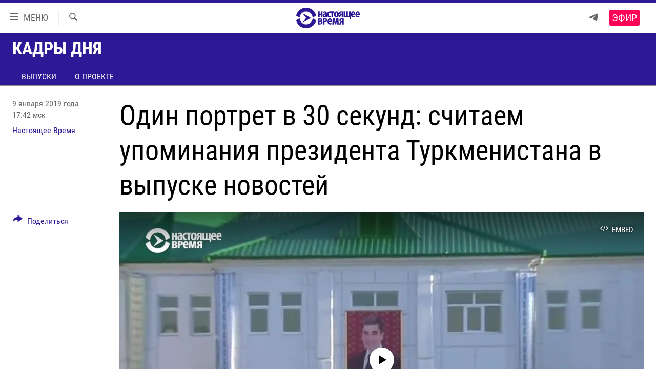

--- FILE ---
content_type: text/html; charset=utf-8
request_url: https://www.currenttime.tv/a/29699739.html
body_size: 15115
content:

<!DOCTYPE html>
<html lang="ru" dir="ltr" class="no-js">
<head>
<link href="/Content/responsive/RFE/ru-RU-TV/RFE-ru-RU-TV.css?&amp;av=0.0.0.0&amp;cb=370" rel="stylesheet"/>
<script src="https://tags.currenttime.tv/rferl-pangea/prod/utag.sync.js"></script> <script type='text/javascript' src='https://www.youtube.com/iframe_api' async></script>
<link rel="manifest" href="/manifest.json">
<script type="text/javascript">
//a general 'js' detection, must be on top level in <head>, due to CSS performance
document.documentElement.className = "js";
var cacheBuster = "370";
var appBaseUrl = "/";
var imgEnhancerBreakpoints = [0, 144, 256, 408, 650, 1023, 1597];
var isLoggingEnabled = false;
var isPreviewPage = false;
var isLivePreviewPage = false;
if (!isPreviewPage) {
window.RFE = window.RFE || {};
window.RFE.cacheEnabledByParam = window.location.href.indexOf('nocache=1') === -1;
const url = new URL(window.location.href);
const params = new URLSearchParams(url.search);
// Remove the 'nocache' parameter
params.delete('nocache');
// Update the URL without the 'nocache' parameter
url.search = params.toString();
window.history.replaceState(null, '', url.toString());
} else {
window.addEventListener('load', function() {
const links = window.document.links;
for (let i = 0; i < links.length; i++) {
links[i].href = '#';
links[i].target = '_self';
}
})
}
var pwaEnabled = false;
var swCacheDisabled;
</script>
<meta charset="utf-8" />
<title>Один портрет в 30 секунд: считаем упоминания президента Туркменистана в выпуске новостей</title>
<meta name="description" content="Это главная новостная передача Туркменистана, которая выходит каждый вечер на национальном телевидении. За полчаса эфира в один из дней в ней 52 раза показали портрет президента Гурбаргулы Бердымухамедова и 34 раза упомянули имя политика, причем только в положительном контексте. Вот как это выглядит" />
<meta name="keywords" content="Кадры дня, ТВ, пропаганда, президент, телевидение, новости, азия, Туркменистан, Бердымухамедов, Туркменбаши, аркадаг" />
<meta name="viewport" content="width=device-width, initial-scale=1.0" />
<meta http-equiv="X-UA-Compatible" content="IE=edge" />
<meta name="robots" content="max-image-preview:large"><meta property="fb:app_id" content="1515255158729654" />
<meta name="yandex-verification" content="183f27ca7d8cd167" /> <meta name="yandex-verification" content="8fcec95f849757a3" />
<link href="https://www.currenttime.tv/a/29699739.html" rel="canonical" />
<meta name="apple-mobile-web-app-title" content="Настоящее Время" />
<meta name="apple-mobile-web-app-status-bar-style" content="black" />
<meta name="apple-itunes-app" content="app-id=1042221889, app-argument=//29699739.ltr" />
<meta content="Один портрет в 30 секунд: считаем упоминания президента Туркменистана в выпуске новостей" property="og:title" />
<meta content="Это главная новостная передача Туркменистана, которая выходит каждый вечер на национальном телевидении. За полчаса эфира в один из дней в ней 52 раза показали портрет президента Гурбаргулы Бердымухамедова и 34 раза упомянули имя политика, причем только в положительном контексте. Вот как это выглядит" property="og:description" />
<meta content="video.other" property="og:type" />
<meta content="https://www.currenttime.tv/a/29699739.html" property="og:url" />
<meta content="Настоящее Время" property="og:site_name" />
<meta content="https://www.facebook.com/currenttimetv" property="article:publisher" />
<meta content="https://gdb.currenttime.tv/c7ccecb8-c8e9-4787-875e-82570133d427_tv_w1200_h630.jpg" property="og:image" />
<meta content="1200" property="og:image:width" />
<meta content="630" property="og:image:height" />
<meta content="1515255158729654" property="fb:app_id" />
<meta content="Настоящее Время" name="Author" />
<meta content="player" name="twitter:card" />
<meta content="@CurrentTimeTv" name="twitter:site" />
<meta content="https://www.currenttime.tv/embed/player/article/29699739.html" name="twitter:player" />
<meta content="435" name="twitter:player:width" />
<meta content="314" name="twitter:player:height" />
<meta content="https://rfe-video-ns.akamaized.net/pangeavideo/2019/01/c/c7/c7ccecb8-c8e9-4787-875e-82570133d427.mp4" name="twitter:player:stream" />
<meta content="video/mp4; codecs=&quot;h264&quot;" name="twitter:player:stream:content_type" />
<meta content="Один портрет в 30 секунд: считаем упоминания президента Туркменистана в выпуске новостей" name="twitter:title" />
<meta content="Это главная новостная передача Туркменистана, которая выходит каждый вечер на национальном телевидении. За полчаса эфира в один из дней в ней 52 раза показали портрет президента Гурбаргулы Бердымухамедова и 34 раза упомянули имя политика, причем только в положительном контексте. Вот как это выглядит" name="twitter:description" />
<link rel="amphtml" href="https://www.currenttime.tv/amp/29699739.html" />
<script type="application/ld+json">{"duration":"PT1M58S","uploadDate":"2019-01-09 14:42:00Z","embedUrl":"https://www.currenttime.tv/embed/player/article/29699739.html","headline":"Один портрет в 30 секунд: считаем упоминания президента Туркменистана в выпуске новостей","inLanguage":"ru-RU-TV","keywords":"Кадры дня, ТВ, пропаганда, президент, телевидение, новости, азия, Туркменистан, Бердымухамедов, Туркменбаши, аркадаг","author":{"@type":"Person","url":"https://www.currenttime.tv/author/nastoyaschee-vremya/ymtyqv","description":"Статьи и новостные заметки авторов и редакторов Настоящего Времени","image":{"@type":"ImageObject","url":"https://gdb.rferl.org/57c789de-958d-43e4-a377-70b73b0829f3.jpg"},"name":"Настоящее Время"},"datePublished":"2019-01-09 14:42:00Z","dateModified":"2019-01-09 14:42:00Z","publisher":{"logo":{"width":512,"height":220,"@type":"ImageObject","url":"https://www.currenttime.tv/Content/responsive/RFE/ru-RU-TV/img/logo.png"},"@type":"Organization","url":"https://www.currenttime.tv","sameAs":["http://facebook.com/currenttimetv","https://twitter.com/CurrentTimeTv","https://www.youtube.com/user/currenttimetv","https://www.instagram.com/currenttime.tv/","https://telegram.me/currenttime"],"name":"Настоящее Время","alternateName":""},"thumbnailUrl":"https://gdb.currenttime.tv/c7ccecb8-c8e9-4787-875e-82570133d427_tv_w1080_h608.jpg","@context":"https://schema.org","@type":"VideoObject","mainEntityOfPage":"https://www.currenttime.tv/a/29699739.html","url":"https://www.currenttime.tv/a/29699739.html","description":"Это главная новостная передача Туркменистана, которая выходит каждый вечер на национальном телевидении. За полчаса эфира в один из дней в ней 52 раза показали портрет президента Гурбаргулы Бердымухамедова и 34 раза упомянули имя политика, причем только в положительном контексте. Вот как это выглядит","image":{"width":1080,"height":608,"@type":"ImageObject","url":"https://gdb.currenttime.tv/c7ccecb8-c8e9-4787-875e-82570133d427_tv_w1080_h608.jpg"},"name":"Один портрет в 30 секунд: считаем упоминания президента Туркменистана в выпуске новостей"}</script>
<script src="/Scripts/responsive/infographics.b?v=dVbZ-Cza7s4UoO3BqYSZdbxQZVF4BOLP5EfYDs4kqEo1&amp;av=0.0.0.0&amp;cb=370"></script>
<script src="/Scripts/responsive/loader.b?v=Q26XNwrL6vJYKjqFQRDnx01Lk2pi1mRsuLEaVKMsvpA1&amp;av=0.0.0.0&amp;cb=370"></script>
<link rel="icon" type="image/svg+xml" href="/Content/responsive/RFE/ru-RU-TV/img/webApp/favicon.svg" />
<link rel="alternate icon" href="/Content/responsive/RFE/ru-RU-TV/img/webApp/favicon.ico" />
<link rel="mask-icon" color="#2d1996" href="/Content/responsive/RFE/ru-RU-TV/img/webApp/favicon_safari.svg" />
<link rel="apple-touch-icon" sizes="152x152" href="/Content/responsive/RFE/ru-RU-TV/img/webApp/ico-152x152.png" />
<link rel="apple-touch-icon" sizes="144x144" href="/Content/responsive/RFE/ru-RU-TV/img/webApp/ico-144x144.png" />
<link rel="apple-touch-icon" sizes="114x114" href="/Content/responsive/RFE/ru-RU-TV/img/webApp/ico-114x114.png" />
<link rel="apple-touch-icon" sizes="72x72" href="/Content/responsive/RFE/ru-RU-TV/img/webApp/ico-72x72.png" />
<link rel="apple-touch-icon-precomposed" href="/Content/responsive/RFE/ru-RU-TV/img/webApp/ico-57x57.png" />
<link rel="icon" sizes="192x192" href="/Content/responsive/RFE/ru-RU-TV/img/webApp/ico-192x192.png" />
<link rel="icon" sizes="128x128" href="/Content/responsive/RFE/ru-RU-TV/img/webApp/ico-128x128.png" />
<meta name="msapplication-TileColor" content="#ffffff" />
<meta name="msapplication-TileImage" content="/Content/responsive/RFE/ru-RU-TV/img/webApp/ico-144x144.png" />
<link rel="preload" href="/Content/responsive/fonts/Roboto-Condensed-Regular_v1.woff" type="font/woff" as="font" crossorigin="anonymous" />
<link rel="alternate" type="application/rss+xml" title="RFE/RL - Top Stories [RSS]" href="/api/" />
<link rel="sitemap" type="application/rss+xml" href="/sitemap.xml" />
</head>
<body class=" nav-no-loaded cc_theme pg-media js-category-to-nav pg-prog nojs-images ">
<script type="text/javascript" >
var analyticsData = {url:"https://www.currenttime.tv/a/29699739.html",property_id:"525",article_uid:"29699739",page_title:"Один портрет в 30 секунд: считаем упоминания президента Туркменистана в выпуске новостей",page_type:"video",content_type:"video",subcontent_type:"video",last_modified:"2019-01-09 14:42:00Z",pub_datetime:"2019-01-09 14:42:00Z",pub_year:"2019",pub_month:"01",pub_day:"09",pub_hour:"14",pub_weekday:"Wednesday",section:"кадры дня",english_section:"no-comment",byline:"Настоящее Время",categories:"no-comment",tags:"тв;пропаганда;президент;телевидение;новости;азия;туркменистан;бердымухамедов;туркменбаши;аркадаг",domain:"www.currenttime.tv",language:"Russian",language_service:"Current Time TV Russian",platform:"web",copied:"no",copied_article:"",copied_title:"",runs_js:"Yes",cms_release:"8.44.0.0.370",enviro_type:"prod",slug:"",entity:"RFE-VOA",short_language_service:"RU",platform_short:"W",page_name:"Один портрет в 30 секунд: считаем упоминания президента Туркменистана в выпуске новостей"};
</script>
<noscript><iframe src="https://www.googletagmanager.com/ns.html?id=GTM-WXZBPZ" height="0" width="0" style="display:none;visibility:hidden"></iframe></noscript><script type="text/javascript" data-cookiecategory="analytics">
var gtmEventObject = Object.assign({}, analyticsData, {event: 'page_meta_ready'});window.dataLayer = window.dataLayer || [];window.dataLayer.push(gtmEventObject);
if (top.location === self.location) { //if not inside of an IFrame
var renderGtm = "true";
if (renderGtm === "true") {
(function(w,d,s,l,i){w[l]=w[l]||[];w[l].push({'gtm.start':new Date().getTime(),event:'gtm.js'});var f=d.getElementsByTagName(s)[0],j=d.createElement(s),dl=l!='dataLayer'?'&l='+l:'';j.async=true;j.src='//www.googletagmanager.com/gtm.js?id='+i+dl;f.parentNode.insertBefore(j,f);})(window,document,'script','dataLayer','GTM-WXZBPZ');
}
}
</script>
<!--Analytics tag js version start-->
<script type="text/javascript" data-cookiecategory="analytics">
var utag_data = Object.assign({}, analyticsData, {});
if(typeof(TealiumTagFrom)==='function' && typeof(TealiumTagSearchKeyword)==='function') {
var utag_from=TealiumTagFrom();var utag_searchKeyword=TealiumTagSearchKeyword();
if(utag_searchKeyword!=null && utag_searchKeyword!=='' && utag_data["search_keyword"]==null) utag_data["search_keyword"]=utag_searchKeyword;if(utag_from!=null && utag_from!=='') utag_data["from"]=TealiumTagFrom();}
if(window.top!== window.self&&utag_data.page_type==="snippet"){utag_data.page_type = 'iframe';}
try{if(window.top!==window.self&&window.self.location.hostname===window.top.location.hostname){utag_data.platform = 'self-embed';utag_data.platform_short = 'se';}}catch(e){if(window.top!==window.self&&window.self.location.search.includes("platformType=self-embed")){utag_data.platform = 'cross-promo';utag_data.platform_short = 'cp';}}
(function(a,b,c,d){ a="https://tags.currenttime.tv/rferl-pangea/prod/utag.js"; b=document;c="script";d=b.createElement(c);d.src=a;d.type="text/java"+c;d.async=true; a=b.getElementsByTagName(c)[0];a.parentNode.insertBefore(d,a); })();
</script>
<!--Analytics tag js version end-->
<!-- Analytics tag management NoScript -->
<noscript>
<img style="position: absolute; border: none;" src="https://ssc.currenttime.tv/b/ss/bbgprod,bbgentityrferl/1/G.4--NS/972937290?pageName=rfe-voa%3aru%3aw%3avideo%3a%d0%9e%d0%b4%d0%b8%d0%bd%20%d0%bf%d0%be%d1%80%d1%82%d1%80%d0%b5%d1%82%20%d0%b2%2030%20%d1%81%d0%b5%d0%ba%d1%83%d0%bd%d0%b4%3a%20%d1%81%d1%87%d0%b8%d1%82%d0%b0%d0%b5%d0%bc%20%d1%83%d0%bf%d0%be%d0%bc%d0%b8%d0%bd%d0%b0%d0%bd%d0%b8%d1%8f%20%d0%bf%d1%80%d0%b5%d0%b7%d0%b8%d0%b4%d0%b5%d0%bd%d1%82%d0%b0%20%d0%a2%d1%83%d1%80%d0%ba%d0%bc%d0%b5%d0%bd%d0%b8%d1%81%d1%82%d0%b0%d0%bd%d0%b0%20%d0%b2%20%d0%b2%d1%8b%d0%bf%d1%83%d1%81%d0%ba%d0%b5%20%d0%bd%d0%be%d0%b2%d0%be%d1%81%d1%82%d0%b5%d0%b9&amp;c6=%d0%9e%d0%b4%d0%b8%d0%bd%20%d0%bf%d0%be%d1%80%d1%82%d1%80%d0%b5%d1%82%20%d0%b2%2030%20%d1%81%d0%b5%d0%ba%d1%83%d0%bd%d0%b4%3a%20%d1%81%d1%87%d0%b8%d1%82%d0%b0%d0%b5%d0%bc%20%d1%83%d0%bf%d0%be%d0%bc%d0%b8%d0%bd%d0%b0%d0%bd%d0%b8%d1%8f%20%d0%bf%d1%80%d0%b5%d0%b7%d0%b8%d0%b4%d0%b5%d0%bd%d1%82%d0%b0%20%d0%a2%d1%83%d1%80%d0%ba%d0%bc%d0%b5%d0%bd%d0%b8%d1%81%d1%82%d0%b0%d0%bd%d0%b0%20%d0%b2%20%d0%b2%d1%8b%d0%bf%d1%83%d1%81%d0%ba%d0%b5%20%d0%bd%d0%be%d0%b2%d0%be%d1%81%d1%82%d0%b5%d0%b9&amp;v36=8.44.0.0.370&amp;v6=D=c6&amp;g=https%3a%2f%2fwww.currenttime.tv%2fa%2f29699739.html&amp;c1=D=g&amp;v1=D=g&amp;events=event1&amp;c16=current%20time%20tv%20russian&amp;v16=D=c16&amp;c5=no-comment&amp;v5=D=c5&amp;ch=%d0%9a%d0%b0%d0%b4%d1%80%d1%8b%20%d0%b4%d0%bd%d1%8f&amp;c15=russian&amp;v15=D=c15&amp;c4=video&amp;v4=D=c4&amp;c14=29699739&amp;v14=D=c14&amp;v20=no&amp;c17=web&amp;v17=D=c17&amp;mcorgid=518abc7455e462b97f000101%40adobeorg&amp;server=www.currenttime.tv&amp;pageType=D=c4&amp;ns=bbg&amp;v29=D=server&amp;v25=rfe&amp;v30=525&amp;v105=D=User-Agent " alt="analytics" width="1" height="1" /></noscript>
<!-- End of Analytics tag management NoScript -->
<!--*** Accessibility links - For ScreenReaders only ***-->
<section>
<div class="sr-only">
<h2>Ссылки</h2>
<ul>
<li><a href="#content" data-disable-smooth-scroll="1">Перейти к контенту</a></li>
<li><a href="#navigation" data-disable-smooth-scroll="1">Перейти к навигации</a></li>
<li><a href="#txtHeaderSearch" data-disable-smooth-scroll="1">Перейти к поиску</a></li>
</ul>
</div>
</section>
<div dir="ltr">
<div id="page">
<aside>
<div class="ctc-message pos-fix">
<div class="ctc-message__inner">Ссылка скопирована в буфер обмена</div>
</div>
</aside>
<div class="hdr-20 hdr-20--big">
<div class="hdr-20__inner">
<div class="hdr-20__max pos-rel">
<div class="hdr-20__side hdr-20__side--primary d-flex">
<label data-for="main-menu-ctrl" data-switcher-trigger="true" data-switch-target="main-menu-ctrl" class="burger hdr-trigger pos-rel trans-trigger" data-trans-evt="click" data-trans-id="menu">
<span class="ico ico-close hdr-trigger__ico hdr-trigger__ico--close burger__ico burger__ico--close"></span>
<span class="ico ico-menu hdr-trigger__ico hdr-trigger__ico--open burger__ico burger__ico--open"></span>
<span class="burger__label">МЕНЮ</span>
</label>
<div class="menu-pnl pos-fix trans-target" data-switch-target="main-menu-ctrl" data-trans-id="menu">
<div class="menu-pnl__inner">
<nav class="main-nav menu-pnl__item menu-pnl__item--first">
<ul class="main-nav__list accordeon" data-analytics-tales="false" data-promo-name="link" data-location-name="nav,secnav">
<li class="main-nav__item">
<a class="main-nav__item-name main-nav__item-name--link" href="/news" title="Новости" >Новости</a>
</li>
<li class="main-nav__item">
<a class="main-nav__item-name main-nav__item-name--link" href="/a/ukraine-war-front-reports/32281333.html" title="Репортажи с передовой" >Репортажи с передовой</a>
</li>
<li class="main-nav__item">
<a class="main-nav__item-name main-nav__item-name--link" href="https://smarturl.click/13Qx5" title="БЕЗ VPN" >БЕЗ VPN</a>
</li>
<li class="main-nav__item accordeon__item" data-switch-target="menu-item-1643">
<label class="main-nav__item-name main-nav__item-name--label accordeon__control-label" data-switcher-trigger="true" data-for="menu-item-1643">
Программы
<span class="ico ico-chevron-down main-nav__chev"></span>
</label>
<div class="main-nav__sub-list">
<a class="main-nav__item-name main-nav__item-name--link main-nav__item-name--sub" href="/utro" title="Утро" >Утро</a>
<a class="main-nav__item-name main-nav__item-name--link main-nav__item-name--sub" href="/vecher" title="Вечер" >Вечер</a>
<a class="main-nav__item-name main-nav__item-name--link main-nav__item-name--sub" href="/glavnoe" title="Главное" >Главное</a>
<a class="main-nav__item-name main-nav__item-name--link main-nav__item-name--sub" href="/baltic" title="Балтия" data-item-name="baltic" >Балтия</a>
<a class="main-nav__item-name main-nav__item-name--link main-nav__item-name--sub" href="/asia" title="Азия" >Азия</a>
<a class="main-nav__item-name main-nav__item-name--link main-nav__item-name--sub" href="/smotrivoba" title="Смотри в оба" >Смотри в оба</a>
<a class="main-nav__item-name main-nav__item-name--link main-nav__item-name--sub" href="/programs" title="Все программы" >Все программы</a>
<a class="main-nav__item-name main-nav__item-name--link main-nav__item-name--sub" href="/schedule/tv.html#live-now" title="Расписание" >Расписание</a>
</div>
</li>
<li class="main-nav__item">
<a class="main-nav__item-name main-nav__item-name--link" href="/doc" title="Реальное кино" >Реальное кино</a>
</li>
<li class="main-nav__item accordeon__item" data-switch-target="menu-item-3179">
<label class="main-nav__item-name main-nav__item-name--label accordeon__control-label" data-switcher-trigger="true" data-for="menu-item-3179">
Регионы
<span class="ico ico-chevron-down main-nav__chev"></span>
</label>
<div class="main-nav__sub-list">
<a class="main-nav__item-name main-nav__item-name--link main-nav__item-name--sub" href="/azerbaijan" title="Азербайджан" >Азербайджан</a>
<a class="main-nav__item-name main-nav__item-name--link main-nav__item-name--sub" href="/armenia" title="Армения" >Армения</a>
<a class="main-nav__item-name main-nav__item-name--link main-nav__item-name--sub" href="/belarus" title="Беларусь" >Беларусь</a>
<a class="main-nav__item-name main-nav__item-name--link main-nav__item-name--sub" href="/georgia" title="Грузия" >Грузия</a>
<a class="main-nav__item-name main-nav__item-name--link main-nav__item-name--sub" href="/kazakhstan" title="Казахстан" >Казахстан</a>
<a class="main-nav__item-name main-nav__item-name--link main-nav__item-name--sub" href="/kyrgyzstan" title="Кыргызстан" >Кыргызстан</a>
<a class="main-nav__item-name main-nav__item-name--link main-nav__item-name--sub" href="/latvia" title="Латвия" >Латвия</a>
<a class="main-nav__item-name main-nav__item-name--link main-nav__item-name--sub" href="/lithuania" title="Литва" >Литва</a>
<a class="main-nav__item-name main-nav__item-name--link main-nav__item-name--sub" href="/moldovanian" title="Молдова" >Молдова</a>
<a class="main-nav__item-name main-nav__item-name--link main-nav__item-name--sub" href="/russia" title="Россия" >Россия</a>
<a class="main-nav__item-name main-nav__item-name--link main-nav__item-name--sub" href="/tajikistan" title="Таджикистан" >Таджикистан</a>
<a class="main-nav__item-name main-nav__item-name--link main-nav__item-name--sub" href="/turkmenistan" title="Туркменистан" >Туркменистан</a>
<a class="main-nav__item-name main-nav__item-name--link main-nav__item-name--sub" href="/uzbekisnan" title="Узбекистан" >Узбекистан</a>
<a class="main-nav__item-name main-nav__item-name--link main-nav__item-name--sub" href="/Ukraine" title="Украина" >Украина</a>
<a class="main-nav__item-name main-nav__item-name--link main-nav__item-name--sub" href="/estonia" title="Эстония" >Эстония</a>
</div>
</li>
<li class="main-nav__item">
<a class="main-nav__item-name main-nav__item-name--link" href="/longreads" title="Лонгриды" >Лонгриды</a>
</li>
<li class="main-nav__item">
<a class="main-nav__item-name main-nav__item-name--link" href="/investigations" title="Расследования" >Расследования</a>
</li>
<li class="main-nav__item accordeon__item" data-switch-target="menu-item-2908">
<label class="main-nav__item-name main-nav__item-name--label accordeon__control-label" data-switcher-trigger="true" data-for="menu-item-2908">
Спецпроекты
<span class="ico ico-chevron-down main-nav__chev"></span>
</label>
<div class="main-nav__sub-list">
<a class="main-nav__item-name main-nav__item-name--link main-nav__item-name--sub" href="/a/our-liberty-documentary/33608027.html" title="За Нашу Свободу" >За Нашу Свободу</a>
<a class="main-nav__item-name main-nav__item-name--link main-nav__item-name--sub" href="/tell-us" title="Расскажи" data-item-name="Tell us" >Расскажи</a>
<a class="main-nav__item-name main-nav__item-name--link main-nav__item-name--sub" href="/polit-prisoners" title="Политзеки" >Политзеки</a>
<a class="main-nav__item-name main-nav__item-name--link main-nav__item-name--sub" href="/p/8414.html" title="Уничтожение &quot;Мемориала&quot;" >Уничтожение &quot;Мемориала&quot;</a>
<a class="main-nav__item-name main-nav__item-name--link main-nav__item-name--sub" href="/a/voices-of-kabul/31416882.html" title="Голоса из Кабула" >Голоса из Кабула</a>
<a class="main-nav__item-name main-nav__item-name--link main-nav__item-name--sub" href="/ussr-collapse-30-years" title="30 лет распаду СССР" >30 лет распаду СССР</a>
<a class="main-nav__item-name main-nav__item-name--link main-nav__item-name--sub" href="/runet" title="Холивар" >Холивар</a>
<a class="main-nav__item-name main-nav__item-name--link main-nav__item-name--sub" href="/all-podcasts" title="Подкасты" >Подкасты</a>
<a class="main-nav__item-name main-nav__item-name--link main-nav__item-name--sub" href="/projects" title="Все спецпроекты" >Все спецпроекты</a>
</div>
</li>
<li class="main-nav__item accordeon__item" data-switch-target="menu-item-3178">
<label class="main-nav__item-name main-nav__item-name--label accordeon__control-label" data-switcher-trigger="true" data-for="menu-item-3178">
Настоящее Время. Док
<span class="ico ico-chevron-down main-nav__chev"></span>
</label>
<div class="main-nav__sub-list">
<a class="main-nav__item-name main-nav__item-name--link main-nav__item-name--sub" href="/unknownrussia" title="Неизвестная Россия" >Неизвестная Россия</a>
<a class="main-nav__item-name main-nav__item-name--link main-nav__item-name--sub" href="/person" title="Человек на карте" >Человек на карте</a>
<a class="main-nav__item-name main-nav__item-name--link main-nav__item-name--sub" href="/asia-360" title="Азия 360&#176;" data-item-name="asia-360" >Азия 360&#176;</a>
<a class="main-nav__item-name main-nav__item-name--link main-nav__item-name--sub" href="https://zona.currenttime.tv/" title="Азбука тюрьмы" >Азбука тюрьмы</a>
<a class="main-nav__item-name main-nav__item-name--link main-nav__item-name--sub" href="/runet" title="Холивар. История рунета" >Холивар. История рунета</a>
<a class="main-nav__item-name main-nav__item-name--link main-nav__item-name--sub" href="/doc" title="Все документальные проекты" >Все документальные проекты</a>
</div>
</li>
<li class="main-nav__item">
<a class="main-nav__item-name main-nav__item-name--link" href="/semsorok" title="Рассылка 7:40" >Рассылка 7:40</a>
</li>
<li class="main-nav__item">
<a class="main-nav__item-name main-nav__item-name--link" href="/about" title="О нас" >О нас</a>
</li>
<li class="main-nav__item">
<a class="main-nav__item-name main-nav__item-name--link" href="/contact" title="Пишите нам" >Пишите нам</a>
</li>
</ul>
</nav>
<div class="menu-pnl__item menu-pnl__item--social">
<h5 class="menu-pnl__sub-head">Присоединяйтесь!</h5>
<a href="https://telegram.me/currenttime" title="Присоединяйтесь к нам в телеграме (Telegram)" data-analytics-text="follow_on_telegram" class="btn btn--rounded btn--social-inverted menu-pnl__btn js-social-btn btn-telegram" target="_blank" rel="noopener">
<span class="ico ico-telegram ico--rounded"></span>
</a>
<a href="https://www.youtube.com/user/currenttimetv" title="Присоединяйтесь в Youtube" data-analytics-text="follow_on_youtube" class="btn btn--rounded btn--social-inverted menu-pnl__btn js-social-btn btn-youtube" target="_blank" rel="noopener">
<span class="ico ico-youtube ico--rounded"></span>
</a>
<a href="http://facebook.com/currenttimetv" title="Мы в Facebook" data-analytics-text="follow_on_facebook" class="btn btn--rounded btn--social-inverted menu-pnl__btn js-social-btn btn-facebook" target="_blank" rel="noopener">
<span class="ico ico-facebook-alt ico--rounded"></span>
</a>
<a href="https://www.instagram.com/currenttime.tv/" title="Подпишитесь на нашу страницу в Instagram" data-analytics-text="follow_on_instagram" class="btn btn--rounded btn--social-inverted menu-pnl__btn js-social-btn btn-instagram" target="_blank" rel="noopener">
<span class="ico ico-instagram ico--rounded"></span>
</a>
<a href="https://twitter.com/CurrentTimeTv" title="Мы в Twitter" data-analytics-text="follow_on_twitter" class="btn btn--rounded btn--social-inverted menu-pnl__btn js-social-btn btn-twitter" target="_blank" rel="noopener">
<span class="ico ico-twitter ico--rounded"></span>
</a>
</div>
</div>
</div>
<label data-for="top-search-ctrl" data-switcher-trigger="true" data-switch-target="top-search-ctrl" class="top-srch-trigger hdr-trigger">
<span class="ico ico-close hdr-trigger__ico hdr-trigger__ico--close top-srch-trigger__ico top-srch-trigger__ico--close"></span>
<span class="ico ico-search hdr-trigger__ico hdr-trigger__ico--open top-srch-trigger__ico top-srch-trigger__ico--open"></span>
</label>
<div class="srch-top srch-top--in-header" data-switch-target="top-search-ctrl">
<div class="container">
<form action="/s" class="srch-top__form srch-top__form--in-header" id="form-topSearchHeader" method="get" role="search"><label for="txtHeaderSearch" class="sr-only">Искать</label>
<input type="text" id="txtHeaderSearch" name="k" placeholder="текст для поиска..." accesskey="s" value="" class="srch-top__input analyticstag-event" onkeydown="if (event.keyCode === 13) { FireAnalyticsTagEventOnSearch('search', $dom.get('#txtHeaderSearch')[0].value) }" />
<button title="Искать" type="submit" class="btn btn--top-srch analyticstag-event" onclick="FireAnalyticsTagEventOnSearch('search', $dom.get('#txtHeaderSearch')[0].value) ">
<span class="ico ico-search"></span>
</button></form>
</div>
</div>
<a href="/" class="main-logo-link">
<img src="/Content/responsive/RFE/ru-RU-TV/img/logo-compact.svg" class="main-logo main-logo--comp" alt="site logo">
<img src="/Content/responsive/RFE/ru-RU-TV/img/logo.svg" class="main-logo main-logo--big" alt="site logo">
</a>
</div>
<div class="hdr-20__side hdr-20__side--secondary d-flex">
<a href="https://telegram.me/currenttime" title="Telegram" class="hdr-20__secondary-item" data-item-name="custom1">
<span class="ico-custom ico-custom--1 hdr-20__secondary-icon"></span>
</a>
<a href="/s" title="Искать" class="hdr-20__secondary-item hdr-20__secondary-item--search" data-item-name="search">
<span class="ico ico-search hdr-20__secondary-icon hdr-20__secondary-icon--search"></span>
</a>
<div class="hdr-20__secondary-item live-b-drop">
<div class="live-b-drop__off">
<a href="/live/video/92" class="live-b-drop__link" title="Эфир" data-item-name="live">
<span class="badge badge--live-btn badge--live">
Эфир
</span>
</a>
</div>
<div class="live-b-drop__on hidden">
<label data-for="live-ctrl" data-switcher-trigger="true" data-switch-target="live-ctrl" class="live-b-drop__label pos-rel">
<span class="badge badge--live badge--live-btn">
Эфир
</span>
<span class="ico ico-close live-b-drop__label-ico live-b-drop__label-ico--close"></span>
</label>
<div class="live-b-drop__panel" id="targetLivePanelDiv" data-switch-target="live-ctrl"></div>
</div>
</div>
<div class="srch-bottom">
<form action="/s" class="srch-bottom__form d-flex" id="form-bottomSearch" method="get" role="search"><label for="txtSearch" class="sr-only">Искать</label>
<input type="search" id="txtSearch" name="k" placeholder="текст для поиска..." accesskey="s" value="" class="srch-bottom__input analyticstag-event" onkeydown="if (event.keyCode === 13) { FireAnalyticsTagEventOnSearch('search', $dom.get('#txtSearch')[0].value) }" />
<button title="Искать" type="submit" class="btn btn--bottom-srch analyticstag-event" onclick="FireAnalyticsTagEventOnSearch('search', $dom.get('#txtSearch')[0].value) ">
<span class="ico ico-search"></span>
</button></form>
</div>
</div>
<img src="/Content/responsive/RFE/ru-RU-TV/img/logo-print.gif" class="logo-print" alt="site logo">
<img src="/Content/responsive/RFE/ru-RU-TV/img/logo-print_color.png" class="logo-print logo-print--color" alt="site logo">
</div>
</div>
</div>
<script>
if (document.body.className.indexOf('pg-home') > -1) {
var nav2In = document.querySelector('.hdr-20__inner');
var nav2Sec = document.querySelector('.hdr-20__side--secondary');
var secStyle = window.getComputedStyle(nav2Sec);
if (nav2In && window.pageYOffset < 150 && secStyle['position'] !== 'fixed') {
nav2In.classList.add('hdr-20__inner--big')
}
}
</script>
<div class="c-hlights c-hlights--breaking c-hlights--no-item" data-hlight-display="mobile,desktop">
<div class="c-hlights__wrap container p-0">
<div class="c-hlights__nav">
<a role="button" href="#" title="Назад">
<span class="ico ico-chevron-backward m-0"></span>
<span class="sr-only">Назад</span>
</a>
<a role="button" href="#" title="Вперед">
<span class="ico ico-chevron-forward m-0"></span>
<span class="sr-only">Вперед</span>
</a>
</div>
<span class="c-hlights__label">
<span class="">Новость часа</span>
<span class="switcher-trigger">
<label data-for="more-less-1" data-switcher-trigger="true" class="switcher-trigger__label switcher-trigger__label--more p-b-0" title="Показать больше">
<span class="ico ico-chevron-down"></span>
</label>
<label data-for="more-less-1" data-switcher-trigger="true" class="switcher-trigger__label switcher-trigger__label--less p-b-0" title="Свернуть описание">
<span class="ico ico-chevron-up"></span>
</label>
</span>
</span>
<ul class="c-hlights__items switcher-target" data-switch-target="more-less-1">
</ul>
</div>
</div> <div id="content">
<div class="prog-hdr">
<div class="container">
<a href="/snapshot" class="prog-hdr__link">
<h1 class="title pg-title title--program">Кадры дня</h1>
</a>
</div>
<div class="nav-tabs nav-tabs--level-1 nav-tabs--prog-hdr nav-tabs--full">
<div class="container">
<div class="row">
<div class="nav-tabs__inner swipe-slide">
<ul class="nav-tabs__list swipe-slide__inner" role="tablist">
<li class="nav-tabs__item nav-tabs__item--prog-hdr nav-tabs__item--full">
<a href="/snapshot/episodes">Выпуски</a>
</li>
<li class="nav-tabs__item nav-tabs__item--prog-hdr nav-tabs__item--full">
<a href="/snapshot/about">О проекте</a>
</li>
</ul>
</div>
</div>
</div>
</div>
</div>
<div class="media-container">
<div class="container">
<div class="hdr-container">
<div class="row">
<div class="col-title col-xs-12 col-md-10 col-lg-10 pull-right"> <h1 class="">
Один портрет в 30 секунд: считаем упоминания президента Туркменистана в выпуске новостей
</h1>
</div><div class="col-publishing-details col-xs-12 col-md-2 pull-left"> <div class="publishing-details ">
<div class="published">
<span class="date" >
<time pubdate="pubdate" datetime="2019-01-09T17:42:00+03:00">
9 января 2019 года 17:42 мск
</time>
</span>
</div>
<div class="links">
<ul class="links__list links__list--column">
<li class="links__item">
<a class="links__item-link" href="/author/nastoyaschee-vremya/ymtyqv" title="Настоящее Время">Настоящее Время</a>
</li>
</ul>
</div>
</div>
</div><div class="col-lg-12 separator"> <div class="separator">
<hr class="title-line" />
</div>
</div><div class="col-multimedia col-xs-12 col-md-10 pull-right"> <div class="media-pholder media-pholder--video ">
<div class="c-sticky-container" data-poster="https://gdb.currenttime.tv/c7ccecb8-c8e9-4787-875e-82570133d427_tv_w250_r1.jpg">
<div class="c-sticky-element" data-sp_api="pangea-video" data-persistent data-persistent-browse-out >
<div class="c-mmp c-mmp--enabled c-mmp--loading c-mmp--video c-mmp--detail c-mmp--has-poster c-sticky-element__swipe-el"
data-player_id="" data-title="Один портрет в 30 секунд: считаем упоминания президента Туркменистана в выпуске новостей" data-hide-title="False"
data-breakpoint_s="320" data-breakpoint_m="640" data-breakpoint_l="992"
data-hlsjs-src="/Scripts/responsive/hls.b"
data-bypass-dash-for-vod="true"
data-bypass-dash-for-live-video="true"
data-bypass-dash-for-live-audio="true"
id="player29699739">
<div class="c-mmp__poster js-poster c-mmp__poster--video">
<img src="https://gdb.currenttime.tv/c7ccecb8-c8e9-4787-875e-82570133d427_tv_w250_r1.jpg" alt="Один портрет в 30 секунд: считаем упоминания президента Туркменистана в выпуске новостей" title="Один портрет в 30 секунд: считаем упоминания президента Туркменистана в выпуске новостей" class="c-mmp__poster-image-h" />
</div>
<a class="c-mmp__fallback-link" href="https://rfe-video-ns.akamaized.net/pangeavideo/2019/01/c/c7/c7ccecb8-c8e9-4787-875e-82570133d427_hq.mp4">
<span class="c-mmp__fallback-link-icon">
<span class="ico ico-play"></span>
</span>
</a>
<div class="c-spinner">
<img src="/Content/responsive/img/player-spinner.png" alt="пожалуйста, подождите" title="пожалуйста, подождите" />
</div>
<span class="c-mmp__big_play_btn js-btn-play-big">
<span class="ico ico-play"></span>
</span>
<div class="c-mmp__player">
<video src="https://rfe-video-ns.akamaized.net/pangeavideo/2019/01/c/c7/c7ccecb8-c8e9-4787-875e-82570133d427_hq.mp4" data-fallbacksrc="https://rfe-video-ns.akamaized.net/pangeavideo/2019/01/c/c7/c7ccecb8-c8e9-4787-875e-82570133d427.mp4" data-fallbacktype="video/mp4" data-type="video/mp4" data-info="Auto" data-sources="[{&quot;AmpSrc&quot;:&quot;https://rfe-video-ns.akamaized.net/pangeavideo/2019/01/c/c7/c7ccecb8-c8e9-4787-875e-82570133d427_mobile.mp4&quot;,&quot;Src&quot;:&quot;https://rfe-video-ns.akamaized.net/pangeavideo/2019/01/c/c7/c7ccecb8-c8e9-4787-875e-82570133d427_mobile.mp4&quot;,&quot;Type&quot;:&quot;video/mp4&quot;,&quot;DataInfo&quot;:&quot;270p&quot;,&quot;Url&quot;:null,&quot;BlockAutoTo&quot;:null,&quot;BlockAutoFrom&quot;:null},{&quot;AmpSrc&quot;:&quot;https://rfe-video-ns.akamaized.net/pangeavideo/2019/01/c/c7/c7ccecb8-c8e9-4787-875e-82570133d427.mp4&quot;,&quot;Src&quot;:&quot;https://rfe-video-ns.akamaized.net/pangeavideo/2019/01/c/c7/c7ccecb8-c8e9-4787-875e-82570133d427.mp4&quot;,&quot;Type&quot;:&quot;video/mp4&quot;,&quot;DataInfo&quot;:&quot;360p&quot;,&quot;Url&quot;:null,&quot;BlockAutoTo&quot;:null,&quot;BlockAutoFrom&quot;:null},{&quot;AmpSrc&quot;:&quot;https://rfe-video-ns.akamaized.net/pangeavideo/2019/01/c/c7/c7ccecb8-c8e9-4787-875e-82570133d427_hq.mp4&quot;,&quot;Src&quot;:&quot;https://rfe-video-ns.akamaized.net/pangeavideo/2019/01/c/c7/c7ccecb8-c8e9-4787-875e-82570133d427_hq.mp4&quot;,&quot;Type&quot;:&quot;video/mp4&quot;,&quot;DataInfo&quot;:&quot;720p&quot;,&quot;Url&quot;:null,&quot;BlockAutoTo&quot;:null,&quot;BlockAutoFrom&quot;:null},{&quot;AmpSrc&quot;:&quot;https://rfe-video-ns.akamaized.net/pangeavideo/2019/01/c/c7/c7ccecb8-c8e9-4787-875e-82570133d427_fullhd.mp4&quot;,&quot;Src&quot;:&quot;https://rfe-video-ns.akamaized.net/pangeavideo/2019/01/c/c7/c7ccecb8-c8e9-4787-875e-82570133d427_fullhd.mp4&quot;,&quot;Type&quot;:&quot;video/mp4&quot;,&quot;DataInfo&quot;:&quot;1080p&quot;,&quot;Url&quot;:null,&quot;BlockAutoTo&quot;:null,&quot;BlockAutoFrom&quot;:null}]" data-pub_datetime="2019-01-09 14:42:00Z" data-lt-on-play="0" data-lt-url="" data-preload webkit-playsinline="webkit-playsinline" playsinline="playsinline" style="width:100%; height:100%" title="Один портрет в 30 секунд: считаем упоминания президента Туркменистана в выпуске новостей" data-aspect-ratio="640/360" data-sdkadaptive="true" data-sdkamp="false" data-sdktitle="Один портрет в 30 секунд: считаем упоминания президента Туркменистана в выпуске новостей" data-sdkvideo="html5" data-sdkid="29699739" data-sdktype="Video ondemand">
</video>
</div>
<div class="c-mmp__overlay c-mmp__overlay--title c-mmp__overlay--partial c-mmp__overlay--disabled c-mmp__overlay--slide-from-top js-c-mmp__title-overlay">
<span class="c-mmp__overlay-actions c-mmp__overlay-actions-top js-overlay-actions">
<span class="c-mmp__overlay-actions-link c-mmp__overlay-actions-link--embed js-btn-embed-overlay" title="Embed">
<span class="c-mmp__overlay-actions-link-ico ico ico-embed-code"></span>
<span class="c-mmp__overlay-actions-link-text">Embed</span>
</span>
<span class="c-mmp__overlay-actions-link c-mmp__overlay-actions-link--close-sticky c-sticky-element__close-el" title="close">
<span class="c-mmp__overlay-actions-link-ico ico ico-close"></span>
</span>
</span>
<div class="c-mmp__overlay-title js-overlay-title">
<h5 class="c-mmp__overlay-media-title">
<a class="js-media-title-link" href="/a/29699739.html" target="_blank" rel="noopener" title="Один портрет в 30 секунд: считаем упоминания президента Туркменистана в выпуске новостей">Один портрет в 30 секунд: считаем упоминания президента Туркменистана в выпуске новостей</a>
</h5>
</div>
</div>
<div class="c-mmp__overlay c-mmp__overlay--sharing c-mmp__overlay--disabled c-mmp__overlay--slide-from-bottom js-c-mmp__sharing-overlay">
<span class="c-mmp__overlay-actions">
<span class="c-mmp__overlay-actions-link c-mmp__overlay-actions-link--embed js-btn-embed-overlay" title="Embed">
<span class="c-mmp__overlay-actions-link-ico ico ico-embed-code"></span>
<span class="c-mmp__overlay-actions-link-text">Embed</span>
</span>
<span class="c-mmp__overlay-actions-link c-mmp__overlay-actions-link--close js-btn-close-overlay" title="close">
<span class="c-mmp__overlay-actions-link-ico ico ico-close"></span>
</span>
</span>
<div class="c-mmp__overlay-tabs">
<div class="c-mmp__overlay-tab c-mmp__overlay-tab--disabled c-mmp__overlay-tab--slide-backward js-tab-embed-overlay" data-trigger="js-btn-embed-overlay" data-embed-source="//www.currenttime.tv/embed/player/0/29699739.html?type=video" role="form">
<div class="c-mmp__overlay-body c-mmp__overlay-body--centered-vertical">
<div class="column">
<div class="c-mmp__status-msg ta-c js-message-embed-code-copied" role="tooltip">
Код скопирован в буфер обмена
</div>
<div class="c-mmp__form-group ta-c">
<input type="text" name="embed_code" class="c-mmp__input-text js-embed-code" dir="ltr" value="" readonly />
<span class="c-mmp__input-btn js-btn-copy-embed-code" title="Copy to clipboard"><span class="ico ico-content-copy"></span></span>
</div>
<hr class="c-mmp__separator-line" />
<div class="c-mmp__form-group ta-c">
<label class="c-mmp__form-inline-element">
<span class="c-mmp__form-inline-element-text" title="ширина">ширина</span>
<input type="text" title="ширина" value="640" data-default="640" dir="ltr" name="embed_width" class="ta-c c-mmp__input-text c-mmp__input-text--xs js-video-embed-width" aria-live="assertive" />
<span class="c-mmp__input-suffix">px</span>
</label>
<label class="c-mmp__form-inline-element">
<span class="c-mmp__form-inline-element-text" title="высота">высота</span>
<input type="text" title="высота" value="360" data-default="360" dir="ltr" name="embed_height" class="ta-c c-mmp__input-text c-mmp__input-text--xs js-video-embed-height" aria-live="assertive" />
<span class="c-mmp__input-suffix">px</span>
</label>
</div>
</div>
</div>
</div>
<div class="c-mmp__overlay-tab c-mmp__overlay-tab--disabled c-mmp__overlay-tab--slide-forward js-tab-sharing-overlay" data-trigger="js-btn-sharing-overlay" role="form">
<div class="c-mmp__overlay-body c-mmp__overlay-body--centered-vertical">
<div class="column">
<div class="not-apply-to-sticky audio-fl-bwd">
<aside class="player-content-share share share--mmp" role="complementary"
data-share-url="https://www.currenttime.tv/a/29699739.html" data-share-title="Один портрет в 30 секунд: считаем упоминания президента Туркменистана в выпуске новостей" data-share-text="">
<ul class="share__list">
<li class="share__item">
<a href="https://facebook.com/sharer.php?u=https%3a%2f%2fwww.currenttime.tv%2fa%2f29699739.html"
data-analytics-text="share_on_facebook"
title="Facebook" target="_blank"
class="btn bg-transparent js-social-btn">
<span class="ico ico-facebook fs_xl "></span>
</a>
</li>
<li class="share__item">
<a href="https://twitter.com/share?url=https%3a%2f%2fwww.currenttime.tv%2fa%2f29699739.html&amp;text=%d0%9e%d0%b4%d0%b8%d0%bd+%d0%bf%d0%be%d1%80%d1%82%d1%80%d0%b5%d1%82+%d0%b2+30+%d1%81%d0%b5%d0%ba%d1%83%d0%bd%d0%b4%3a+%d1%81%d1%87%d0%b8%d1%82%d0%b0%d0%b5%d0%bc+%d1%83%d0%bf%d0%be%d0%bc%d0%b8%d0%bd%d0%b0%d0%bd%d0%b8%d1%8f+%d0%bf%d1%80%d0%b5%d0%b7%d0%b8%d0%b4%d0%b5%d0%bd%d1%82%d0%b0+%d0%a2%d1%83%d1%80%d0%ba%d0%bc%d0%b5%d0%bd%d0%b8%d1%81%d1%82%d0%b0%d0%bd%d0%b0+%d0%b2+%d0%b2%d1%8b%d0%bf%d1%83%d1%81%d0%ba%d0%b5+%d0%bd%d0%be%d0%b2%d0%be%d1%81%d1%82%d0%b5%d0%b9"
data-analytics-text="share_on_twitter"
title="X (Twitter)" target="_blank"
class="btn bg-transparent js-social-btn">
<span class="ico ico-twitter fs_xl "></span>
</a>
</li>
<li class="share__item">
<a href="/a/29699739.html" title="Share this media" class="btn bg-transparent" target="_blank" rel="noopener">
<span class="ico ico-ellipsis fs_xl "></span>
</a>
</li>
</ul>
</aside>
</div>
<hr class="c-mmp__separator-line audio-fl-bwd xs-hidden s-hidden" />
<div class="c-mmp__status-msg ta-c js-message-share-url-copied" role="tooltip">
The URL has been copied to your clipboard
</div>
<div class="c-mmp__form-group ta-c audio-fl-bwd xs-hidden s-hidden">
<input type="text" name="share_url" class="c-mmp__input-text js-share-url" value="https://www.currenttime.tv/a/29699739.html" dir="ltr" readonly />
<span class="c-mmp__input-btn js-btn-copy-share-url" title="Copy to clipboard"><span class="ico ico-content-copy"></span></span>
</div>
</div>
</div>
</div>
</div>
</div>
<div class="c-mmp__overlay c-mmp__overlay--settings c-mmp__overlay--disabled c-mmp__overlay--slide-from-bottom js-c-mmp__settings-overlay">
<span class="c-mmp__overlay-actions">
<span class="c-mmp__overlay-actions-link c-mmp__overlay-actions-link--close js-btn-close-overlay" title="close">
<span class="c-mmp__overlay-actions-link-ico ico ico-close"></span>
</span>
</span>
<div class="c-mmp__overlay-body c-mmp__overlay-body--centered-vertical">
<div class="column column--scrolling js-sources"></div>
</div>
</div>
<div class="c-mmp__overlay c-mmp__overlay--disabled js-c-mmp__disabled-overlay">
<div class="c-mmp__overlay-body c-mmp__overlay-body--centered-vertical">
<div class="column">
<p class="ta-c"><span class="ico ico-clock"></span>No media source currently available</p>
</div>
</div>
</div>
<div class="c-mmp__cpanel-container js-cpanel-container">
<div class="c-mmp__cpanel c-mmp__cpanel--hidden">
<div class="c-mmp__cpanel-playback-controls">
<span class="c-mmp__cpanel-btn c-mmp__cpanel-btn--play js-btn-play" title="play">
<span class="ico ico-play m-0"></span>
</span>
<span class="c-mmp__cpanel-btn c-mmp__cpanel-btn--pause js-btn-pause" title="pause">
<span class="ico ico-pause m-0"></span>
</span>
</div>
<div class="c-mmp__cpanel-progress-controls">
<span class="c-mmp__cpanel-progress-controls-current-time js-current-time" dir="ltr">0:00</span>
<span class="c-mmp__cpanel-progress-controls-duration js-duration" dir="ltr">
0:01:58
</span>
<span class="c-mmp__indicator c-mmp__indicator--horizontal" dir="ltr">
<span class="c-mmp__indicator-lines js-progressbar">
<span class="c-mmp__indicator-line c-mmp__indicator-line--range js-playback-range" style="width:100%"></span>
<span class="c-mmp__indicator-line c-mmp__indicator-line--buffered js-playback-buffered" style="width:0%"></span>
<span class="c-mmp__indicator-line c-mmp__indicator-line--tracked js-playback-tracked" style="width:0%"></span>
<span class="c-mmp__indicator-line c-mmp__indicator-line--played js-playback-played" style="width:0%"></span>
<span class="c-mmp__indicator-line c-mmp__indicator-line--live js-playback-live"><span class="strip"></span></span>
<span class="c-mmp__indicator-btn ta-c js-progressbar-btn">
<button class="c-mmp__indicator-btn-pointer" type="button"></button>
</span>
<span class="c-mmp__badge c-mmp__badge--tracked-time c-mmp__badge--hidden js-progressbar-indicator-badge" dir="ltr" style="left:0%">
<span class="c-mmp__badge-text js-progressbar-indicator-badge-text">0:00</span>
</span>
</span>
</span>
</div>
<div class="c-mmp__cpanel-additional-controls">
<span class="c-mmp__cpanel-additional-controls-volume js-volume-controls">
<span class="c-mmp__cpanel-btn c-mmp__cpanel-btn--volume js-btn-volume" title="volume">
<span class="ico ico-volume-unmuted m-0"></span>
</span>
<span class="c-mmp__indicator c-mmp__indicator--vertical js-volume-panel" dir="ltr">
<span class="c-mmp__indicator-lines js-volumebar">
<span class="c-mmp__indicator-line c-mmp__indicator-line--range js-volume-range" style="height:100%"></span>
<span class="c-mmp__indicator-line c-mmp__indicator-line--volume js-volume-level" style="height:0%"></span>
<span class="c-mmp__indicator-slider">
<span class="c-mmp__indicator-btn ta-c c-mmp__indicator-btn--hidden js-volumebar-btn">
<button class="c-mmp__indicator-btn-pointer" type="button"></button>
</span>
</span>
</span>
</span>
</span>
<div class="c-mmp__cpanel-additional-controls-settings js-settings-controls">
<span class="c-mmp__cpanel-btn c-mmp__cpanel-btn--settings-overlay js-btn-settings-overlay" title="source switch">
<span class="ico ico-settings m-0"></span>
</span>
<span class="c-mmp__cpanel-btn c-mmp__cpanel-btn--settings-expand js-btn-settings-expand" title="source switch">
<span class="ico ico-settings m-0"></span>
</span>
<div class="c-mmp__expander c-mmp__expander--sources js-c-mmp__expander--sources">
<div class="c-mmp__expander-content js-sources"></div>
</div>
</div>
<a href="/embed/player/Article/29699739.html?type=video&amp;FullScreenMode=True" target="_blank" rel="noopener" class="c-mmp__cpanel-btn c-mmp__cpanel-btn--fullscreen js-btn-fullscreen" title="fullscreen">
<span class="ico ico-fullscreen m-0"></span>
</a>
</div>
</div>
</div>
</div>
</div>
</div>
<div class="intro m-t-md" >
<p >Это главная новостная передача Туркменистана, которая выходит каждый вечер на национальном телевидении. За полчаса эфира в один из дней в ней 52 раза показали портрет президента Гурбаргулы Бердымухамедова и 34 раза упомянули имя политика, причем только в положительном контексте. Вот как это выглядит</p>
</div>
</div>
</div><div class="col-xs-12 col-md-2 col-lg-2 pull-left"> <div class="links">
<p class="buttons link-content-sharing p-0 ">
<button class="btn btn--link btn-content-sharing p-t-0 " id="btnContentSharing" value="text" role="Button" type="" title="ещё варианты">
<span class="ico ico-share ico--l"></span>
<span class="btn__text ">
Поделиться
</span>
</button>
</p>
<aside class="content-sharing js-content-sharing " role="complementary"
data-share-url="https://www.currenttime.tv/a/29699739.html" data-share-title="Один портрет в 30 секунд: считаем упоминания президента Туркменистана в выпуске новостей" data-share-text="Это главная новостная передача Туркменистана, которая выходит каждый вечер на национальном телевидении. За полчаса эфира в один из дней в ней 52 раза показали портрет президента Гурбаргулы Бердымухамедова и 34 раза упомянули имя политика, причем только в положительном контексте. Вот как это выглядит">
<div class="content-sharing__popover">
<h6 class="content-sharing__title">Поделиться</h6>
<button href="#close" id="btnCloseSharing" class="btn btn--text-like content-sharing__close-btn">
<span class="ico ico-close ico--l"></span>
</button>
<ul class="content-sharing__list">
<li class="content-sharing__item">
<div class="ctc ">
<input type="text" class="ctc__input" readonly="readonly">
<a href="" js-href="https://www.currenttime.tv/a/29699739.html" class="content-sharing__link ctc__button">
<span class="ico ico-copy-link ico--rounded ico--l"></span>
<span class="content-sharing__link-text">Скопировать линк</span>
</a>
</div>
</li>
<li class="content-sharing__item">
<a href="https://facebook.com/sharer.php?u=https%3a%2f%2fwww.currenttime.tv%2fa%2f29699739.html"
data-analytics-text="share_on_facebook"
title="Facebook" target="_blank"
class="content-sharing__link js-social-btn">
<span class="ico ico-facebook ico--rounded ico--l"></span>
<span class="content-sharing__link-text">Facebook</span>
</a>
</li>
<li class="content-sharing__item">
<a href="https://twitter.com/share?url=https%3a%2f%2fwww.currenttime.tv%2fa%2f29699739.html&amp;text=%d0%9e%d0%b4%d0%b8%d0%bd+%d0%bf%d0%be%d1%80%d1%82%d1%80%d0%b5%d1%82+%d0%b2+30+%d1%81%d0%b5%d0%ba%d1%83%d0%bd%d0%b4%3a+%d1%81%d1%87%d0%b8%d1%82%d0%b0%d0%b5%d0%bc+%d1%83%d0%bf%d0%be%d0%bc%d0%b8%d0%bd%d0%b0%d0%bd%d0%b8%d1%8f+%d0%bf%d1%80%d0%b5%d0%b7%d0%b8%d0%b4%d0%b5%d0%bd%d1%82%d0%b0+%d0%a2%d1%83%d1%80%d0%ba%d0%bc%d0%b5%d0%bd%d0%b8%d1%81%d1%82%d0%b0%d0%bd%d0%b0+%d0%b2+%d0%b2%d1%8b%d0%bf%d1%83%d1%81%d0%ba%d0%b5+%d0%bd%d0%be%d0%b2%d0%be%d1%81%d1%82%d0%b5%d0%b9"
data-analytics-text="share_on_twitter"
title="X (Twitter)" target="_blank"
class="content-sharing__link js-social-btn">
<span class="ico ico-twitter ico--rounded ico--l"></span>
<span class="content-sharing__link-text">X (Twitter)</span>
</a>
</li>
<li class="content-sharing__item">
<a href="https://telegram.me/share/url?url=https%3a%2f%2fwww.currenttime.tv%2fa%2f29699739.html"
data-analytics-text="share_on_telegram"
title="Telegram" target="_blank"
class="content-sharing__link js-social-btn">
<span class="ico ico-telegram ico--rounded ico--l"></span>
<span class="content-sharing__link-text">Telegram</span>
</a>
</li>
<li class="content-sharing__item visible-md-inline-block visible-lg-inline-block">
<a href="https://web.whatsapp.com/send?text=https%3a%2f%2fwww.currenttime.tv%2fa%2f29699739.html"
data-analytics-text="share_on_whatsapp_desktop"
title="WhatsApp" target="_blank"
class="content-sharing__link js-social-btn">
<span class="ico ico-whatsapp ico--rounded ico--l"></span>
<span class="content-sharing__link-text">WhatsApp</span>
</a>
</li>
<li class="content-sharing__item visible-xs-inline-block visible-sm-inline-block">
<a href="whatsapp://send?text=https%3a%2f%2fwww.currenttime.tv%2fa%2f29699739.html"
data-analytics-text="share_on_whatsapp"
title="WhatsApp" target="_blank"
class="content-sharing__link js-social-btn">
<span class="ico ico-whatsapp ico--rounded ico--l"></span>
<span class="content-sharing__link-text">WhatsApp</span>
</a>
</li>
<li class="content-sharing__item">
<a href="mailto:?body=https%3a%2f%2fwww.currenttime.tv%2fa%2f29699739.html&amp;subject=Один портрет в 30 секунд: считаем упоминания президента Туркменистана в выпуске новостей"
title="Email"
class="content-sharing__link ">
<span class="ico ico-email ico--rounded ico--l"></span>
<span class="content-sharing__link-text">Email</span>
</a>
</li>
</ul>
</div>
</aside>
</div>
</div>
</div>
</div>
</div>
</div>
<div class="container">
<div class="body-container">
<div class="row">
<div class="col-xs-12 col-md-3 pull-right"> <div class="media-block-wrap">
<h2 class="section-head">ПО ТЕМЕ</h2>
<div class="row">
<ul>
<li class="col-xs-12 col-sm-6 col-md-12 col-lg-12 mb-grid">
<div class="media-block ">
<a href="/a/turlmenistan-berdymuhamedov-stareishona-parliament/30183162.html" class="img-wrap img-wrap--t-spac img-wrap--size-4 img-wrap--float" title="В Туркменистане 62-летний президент получил звание &quot;почетного старейшины&quot; и предложил реформу парламента">
<div class="thumb thumb16_9">
<noscript class="nojs-img">
<img src="https://gdb.currenttime.tv/13626935-52be-45b1-be13-64c1b976b263_cx0_cy10_cw99_w100_r1.jpg" alt="16x9 Image" />
</noscript>
<img data-src="https://gdb.currenttime.tv/13626935-52be-45b1-be13-64c1b976b263_cx0_cy10_cw99_w33_r1.jpg" src="" alt="16x9 Image" class=""/>
</div>
</a>
<div class="media-block__content media-block__content--h">
<a class="category category--mb category--size-4" href="/z/17250" title="Новости">
Новости
</a>
<a href="/a/turlmenistan-berdymuhamedov-stareishona-parliament/30183162.html">
<h4 class="media-block__title media-block__title--size-4" title="В Туркменистане 62-летний президент получил звание &quot;почетного старейшины&quot; и предложил реформу парламента">
В Туркменистане 62-летний президент получил звание &quot;почетного старейшины&quot; и предложил реформу парламента
</h4>
</a>
</div>
</div>
</li>
</ul>
</div>
</div>
</div><div class="col-xs-12 col-md-7 col-md-offset-2 pull-left"> <div class="content-offset">
<div class="media-block-wrap">
<h2 class="section-head">Выпуски</h2>
<div class="row">
<ul>
<li class="col-xs-6 col-sm-4 col-md-4 col-lg-4">
<div class="media-block ">
<a href="/a/33648059.html" class="img-wrap img-wrap--t-spac img-wrap--size-4" title="&quot;Мерзнуть не страшно. Боюсь врага&quot;. В Киеве и области продолжаются отключения электричества и отопления из-за атак России">
<div class="thumb thumb16_9">
<noscript class="nojs-img">
<img src="https://gdb.currenttime.tv/fbf30454-b179-4cb7-ea4d-08de3c642a37_tv_w160_r1.jpg" alt="&quot;Мерзнуть не страшно. Боюсь врага&quot;. В Киеве и области продолжаются отключения электричества и отопления из-за атак России" />
</noscript>
<img data-src="https://gdb.currenttime.tv/fbf30454-b179-4cb7-ea4d-08de3c642a37_tv_w33_r1.jpg" src="" alt="&quot;Мерзнуть не страшно. Боюсь врага&quot;. В Киеве и области продолжаются отключения электричества и отопления из-за атак России" class=""/>
</div>
<span class="ico ico-video ico--media-type"></span>
</a>
<div class="media-block__content">
<span class="date date--mb date--size-4" >14 января 2026</span>
<a href="/a/33648059.html">
<h4 class="media-block__title media-block__title--size-4" title="&quot;Мерзнуть не страшно. Боюсь врага&quot;. В Киеве и области продолжаются отключения электричества и отопления из-за атак России">
&quot;Мерзнуть не страшно. Боюсь врага&quot;. В Киеве и области продолжаются отключения электричества и отопления из-за атак России
</h4>
</a>
</div>
</div>
</li>
<li class="col-xs-6 col-sm-4 col-md-4 col-lg-4">
<div class="media-block ">
<a href="/a/belgorod-uzhe-neskolko-dney-zhivet-bez-sveta-vody-i-tepla-iz-za-obstrelov-chto-govoryat-ego-zhiteli/33648126.html" class="img-wrap img-wrap--t-spac img-wrap--size-4" title="Белгород несколько дней живет без света, воды и тепла из-за обстрелов: что говорят его жители">
<div class="thumb thumb16_9">
<noscript class="nojs-img">
<img src="https://gdb.currenttime.tv/1340171f-8c6d-487b-0284-08de3bed1b27_w160_r1.jpg" alt="Белгород несколько дней живет без света, воды и тепла из-за обстрелов: что говорят его жители" />
</noscript>
<img data-src="https://gdb.currenttime.tv/1340171f-8c6d-487b-0284-08de3bed1b27_w33_r1.jpg" src="" alt="Белгород несколько дней живет без света, воды и тепла из-за обстрелов: что говорят его жители" class=""/>
</div>
<span class="ico ico-video ico--media-type"></span>
</a>
<div class="media-block__content">
<span class="date date--mb date--size-4" >14 января 2026</span>
<a href="/a/belgorod-uzhe-neskolko-dney-zhivet-bez-sveta-vody-i-tepla-iz-za-obstrelov-chto-govoryat-ego-zhiteli/33648126.html">
<h4 class="media-block__title media-block__title--size-4" title="Белгород несколько дней живет без света, воды и тепла из-за обстрелов: что говорят его жители">
Белгород несколько дней живет без света, воды и тепла из-за обстрелов: что говорят его жители
</h4>
</a>
</div>
</div>
</li>
<li class="col-xs-6 col-sm-4 col-md-4 col-lg-4">
<div class="media-block ">
<a href="/a/eks-premeru-ukrainy-yulii-timoshenko-grozit-do-10-let-tyurmy-za-popytku-dat-vzyatku-v-ee-ofise-proshli-obyski/33647979.html" class="img-wrap img-wrap--t-spac img-wrap--size-4" title="Экс-премьеру Украины Юлии Тимошенко грозит до 10 лет тюрьмы за попытку дать взятку: в ее офисе прошли обыски">
<div class="thumb thumb16_9">
<noscript class="nojs-img">
<img src="https://gdb.currenttime.tv/9A0E2B5D-2FB8-40FD-AF5D-849DFB2E263F_w160_r1.jpg" alt="Экс-премьеру Украины Юлии Тимошенко грозит до 10 лет тюрьмы за попытку дать взятку: в ее офисе прошли обыски" />
</noscript>
<img data-src="https://gdb.currenttime.tv/9A0E2B5D-2FB8-40FD-AF5D-849DFB2E263F_w33_r1.jpg" src="" alt="Экс-премьеру Украины Юлии Тимошенко грозит до 10 лет тюрьмы за попытку дать взятку: в ее офисе прошли обыски" class=""/>
</div>
<span class="ico ico-video ico--media-type"></span>
</a>
<div class="media-block__content">
<span class="date date--mb date--size-4" >14 января 2026</span>
<a href="/a/eks-premeru-ukrainy-yulii-timoshenko-grozit-do-10-let-tyurmy-za-popytku-dat-vzyatku-v-ee-ofise-proshli-obyski/33647979.html">
<h4 class="media-block__title media-block__title--size-4" title="Экс-премьеру Украины Юлии Тимошенко грозит до 10 лет тюрьмы за попытку дать взятку: в ее офисе прошли обыски">
Экс-премьеру Украины Юлии Тимошенко грозит до 10 лет тюрьмы за попытку дать взятку: в ее офисе прошли обыски
</h4>
</a>
</div>
</div>
</li>
<li class="col-xs-6 col-sm-4 col-md-4 col-lg-4">
<div class="media-block ">
<a href="/a/v-roddome-v-novokuznetske-za-novogodnie-prazdniki-umerli-10-detey-chto-proizoshlo/33647842.html" class="img-wrap img-wrap--t-spac img-wrap--size-4" title="В роддоме в Новокузнецке за новогодние праздники умерли девять детей: что произошло">
<div class="thumb thumb16_9">
<noscript class="nojs-img">
<img src="https://gdb.currenttime.tv/a85458d6-7d10-4d8d-ea3a-08de3c642a37_w160_r1.jpg" alt="В роддоме в Новокузнецке за новогодние праздники умерли девять детей: что произошло" />
</noscript>
<img data-src="https://gdb.currenttime.tv/a85458d6-7d10-4d8d-ea3a-08de3c642a37_w33_r1.jpg" src="" alt="В роддоме в Новокузнецке за новогодние праздники умерли девять детей: что произошло" class=""/>
</div>
<span class="ico ico-video ico--media-type"></span>
</a>
<div class="media-block__content">
<span class="date date--mb date--size-4" >14 января 2026</span>
<a href="/a/v-roddome-v-novokuznetske-za-novogodnie-prazdniki-umerli-10-detey-chto-proizoshlo/33647842.html">
<h4 class="media-block__title media-block__title--size-4" title="В роддоме в Новокузнецке за новогодние праздники умерли девять детей: что произошло">
В роддоме в Новокузнецке за новогодние праздники умерли девять детей: что произошло
</h4>
</a>
</div>
</div>
</li>
<li class="col-xs-6 col-sm-4 col-md-4 col-lg-4">
<div class="media-block ">
<a href="/a/33647012.html" class="img-wrap img-wrap--t-spac img-wrap--size-4" title="Протесты в Иране: новые погибшие (в том числе дети), реакция ООН и заявления Дональда Трампа">
<div class="thumb thumb16_9">
<noscript class="nojs-img">
<img src="https://gdb.currenttime.tv/b767e0ff-72d2-4e68-90d0-87c807493647_cx0_cy40_cw0_w160_r1.jpg" alt="Протесты в Иране: новые погибшие (в том числе дети), реакция ООН и заявления Дональда Трампа" />
</noscript>
<img data-src="https://gdb.currenttime.tv/b767e0ff-72d2-4e68-90d0-87c807493647_cx0_cy40_cw0_w33_r1.jpg" src="" alt="Протесты в Иране: новые погибшие (в том числе дети), реакция ООН и заявления Дональда Трампа" class=""/>
</div>
<span class="ico ico-video ico--media-type"></span>
</a>
<div class="media-block__content">
<span class="date date--mb date--size-4" >13 января 2026</span>
<a href="/a/33647012.html">
<h4 class="media-block__title media-block__title--size-4" title="Протесты в Иране: новые погибшие (в том числе дети), реакция ООН и заявления Дональда Трампа">
Протесты в Иране: новые погибшие (в том числе дети), реакция ООН и заявления Дональда Трампа
</h4>
</a>
</div>
</div>
</li>
<li class="col-xs-6 col-sm-4 col-md-4 col-lg-4">
<div class="media-block ">
<a href="/a/33647111.html" class="img-wrap img-wrap--t-spac img-wrap--size-4" title="Последствия ударов по Киеву, Одессе и Харькову: есть погибшие и пострадавшие, сотни домов без света и отопления">
<div class="thumb thumb16_9">
<noscript class="nojs-img">
<img src="https://gdb.currenttime.tv/c9314ff4-6661-4a68-0247-08de3bed1b27_tv_w160_r1.jpg" alt="Последствия ударов по Киеву, Одессе и Харькову: есть погибшие и пострадавшие, сотни домов без света и отопления" />
</noscript>
<img data-src="https://gdb.currenttime.tv/c9314ff4-6661-4a68-0247-08de3bed1b27_tv_w33_r1.jpg" src="" alt="Последствия ударов по Киеву, Одессе и Харькову: есть погибшие и пострадавшие, сотни домов без света и отопления" class=""/>
</div>
<span class="ico ico-video ico--media-type"></span>
</a>
<div class="media-block__content">
<span class="date date--mb date--size-4" >13 января 2026</span>
<a href="/a/33647111.html">
<h4 class="media-block__title media-block__title--size-4" title="Последствия ударов по Киеву, Одессе и Харькову: есть погибшие и пострадавшие, сотни домов без света и отопления">
Последствия ударов по Киеву, Одессе и Харькову: есть погибшие и пострадавшие, сотни домов без света и отопления
</h4>
</a>
</div>
</div>
</li>
</ul>
</div>
<a class="link-more" href="/z/17226">Смотреть все видео</a> </div>
</div>
</div>
</div>
</div>
</div>
<a class="btn pos-abs p-0 lazy-scroll-load" data-ajax="true" data-ajax-mode="replace" data-ajax-update="#ymla-section" data-ajax-url="/part/section/5/7166" href="/p/7166.html" loadonce="true" title="Смотрите далее">​</a> <div id="ymla-section" class="clear ymla-section"></div>
</div>
<footer role="contentinfo">
<div id="foot" class="foot">
<div class="container">
<div class="foot-nav collapsed" id="foot-nav">
<div class="menu">
<ul class="items">
<li class="socials block-socials">
<span class="handler" id="socials-handler">
Присоединяйтесь!
</span>
<div class="inner">
<ul class="subitems follow">
<li>
<a href="http://facebook.com/currenttimetv" title="Мы в Facebook" data-analytics-text="follow_on_facebook" class="btn btn--rounded js-social-btn btn-facebook" target="_blank" rel="noopener">
<span class="ico ico-facebook-alt ico--rounded"></span>
</a>
</li>
<li>
<a href="https://twitter.com/CurrentTimeTv" title="Мы в Twitter" data-analytics-text="follow_on_twitter" class="btn btn--rounded js-social-btn btn-twitter" target="_blank" rel="noopener">
<span class="ico ico-twitter ico--rounded"></span>
</a>
</li>
<li>
<a href="https://www.youtube.com/user/currenttimetv" title="Присоединяйтесь в Youtube" data-analytics-text="follow_on_youtube" class="btn btn--rounded js-social-btn btn-youtube" target="_blank" rel="noopener">
<span class="ico ico-youtube ico--rounded"></span>
</a>
</li>
<li>
<a href="https://www.instagram.com/currenttime.tv/" title="Подпишитесь на нашу страницу в Instagram" data-analytics-text="follow_on_instagram" class="btn btn--rounded js-social-btn btn-instagram" target="_blank" rel="noopener">
<span class="ico ico-instagram ico--rounded"></span>
</a>
</li>
<li>
<a href="https://telegram.me/currenttime" title="Присоединяйтесь к нам в телеграме (Telegram)" data-analytics-text="follow_on_telegram" class="btn btn--rounded js-social-btn btn-telegram" target="_blank" rel="noopener">
<span class="ico ico-telegram ico--rounded"></span>
</a>
</li>
<li>
<a href="/rssfeeds" title="RSS" data-analytics-text="follow_on_rss" class="btn btn--rounded js-social-btn btn-rss" >
<span class="ico ico-rss ico--rounded"></span>
</a>
</li>
<li>
<a href="/all-podcasts" title="Подкасты" data-analytics-text="follow_on_podcast" class="btn btn--rounded js-social-btn btn-podcast" >
<span class="ico ico-podcast ico--rounded"></span>
</a>
</li>
</ul>
</div>
</li>
<li class="block-primary collapsed collapsible item">
<span class="handler">
О НАС
<span title="close tab" class="ico ico-chevron-up"></span>
<span title="open tab" class="ico ico-chevron-down"></span>
<span title="add" class="ico ico-plus"></span>
<span title="remove" class="ico ico-minus"></span>
</span>
<div class="inner">
<ul class="subitems">
<li class="subitem">
<a class="handler" href="/about" title="О телеканале" >О телеканале</a>
</li>
<li class="subitem">
<a class="handler" href="/a/28791625.html" title="Каталог программ" >Каталог программ</a>
</li>
<li class="subitem">
<a class="handler" href="/block" title="Как обойти блокировку" >Как обойти блокировку</a>
</li>
<li class="subitem">
<a class="handler" href="/p/4616.html" title="Мобильное приложение" >Мобильное приложение</a>
</li>
<li class="subitem">
<a class="handler" href="/p/5683.html" title="Напишите нам" >Напишите нам</a>
</li>
</ul>
</div>
</li>
<li class="block-primary collapsed collapsible item">
<span class="handler">
КАК НАС СМОТРЕТЬ
<span title="close tab" class="ico ico-chevron-up"></span>
<span title="open tab" class="ico ico-chevron-down"></span>
<span title="add" class="ico ico-plus"></span>
<span title="remove" class="ico ico-minus"></span>
</span>
<div class="inner">
<ul class="subitems">
<li class="subitem">
<a class="handler" href="https://smarturl.click/13Qx5" title="Точка доступа" >Точка доступа</a>
</li>
<li class="subitem">
<a class="handler" href="https://www.currenttime.tv/p/6464.html" title="У наших партнеров" >У наших партнеров</a>
</li>
<li class="subitem">
<a class="handler" href="https://www.currenttime.tv/p/6462.html" title="По спутнику" >По спутнику</a>
</li>
<li class="subitem">
<a class="handler" href="https://www.currenttime.tv/live/video/92" title="Онлайн" >Онлайн</a>
</li>
<li class="subitem">
<a class="handler" href="https://www.youtube.com/watch?v=t9Ilev-uk4w" title="YouTube" >YouTube</a>
</li>
<li class="subitem">
<a class="handler" href="https://www.currenttime.tv/schedule/tv/92#live-now" title="Расписание" >Расписание</a>
</li>
</ul>
</div>
</li>
</ul>
</div>
</div>
<div class="foot__item foot__item--copyrights">
<p class="copyright">© Настоящее Время. Все права защищены</p>
</div>
</div>
</div>
</footer> </div>
</div>
<script src="https://cdn.onesignal.com/sdks/web/v16/OneSignalSDK.page.js" defer></script>
<script>
if (!isPreviewPage) {
window.OneSignalDeferred = window.OneSignalDeferred || [];
OneSignalDeferred.push(function(OneSignal) {
OneSignal.init({
appId: "f9dc218b-5275-4e9e-9e8e-bac8ee0bbfa3",
});
});
}
</script>
<script type="text/javascript">var body = document.querySelector('body.pg-article,body.pg-document,body.pg-fc,body.pg-poll,body.pg-quiz,body.pg-media,body.pg-infographic');var idsFOund = document.getElementById('article-content') && document.getElementById('content');if (body && idsFOund) {window.clarity("event", "page_that_can_have_visible_slide_in_widget_loaded");var slideIn = document.querySelector(".slide-in-wg");if (slideIn) {window.clarity("event", "page_with_slide_in_widget_loaded");var wglinks = slideIn.querySelectorAll('a');wglinks.forEach(function(l){l.addEventListener('click', function(){window.clarity("event", "slide_in_widget_link_click");});});var arrow = slideIn.querySelector('.ico');arrow.addEventListener('click', function(){if (slideIn.classList.contains('opened')) {window.clarity("event", "user_closed_slide_in_widget");} else {window.clarity("event", "user_opened_previously_closed_slide_in_widget");}});}}</script> <script defer src="/Scripts/responsive/serviceWorkerInstall.js?cb=370"></script>
<script type="text/javascript">
// opera mini - disable ico font
if (navigator.userAgent.match(/Opera Mini/i)) {
document.getElementsByTagName("body")[0].className += " can-not-ff";
}
// mobile browsers test
if (typeof RFE !== 'undefined' && RFE.isMobile) {
if (RFE.isMobile.any()) {
document.getElementsByTagName("body")[0].className += " is-mobile";
}
else {
document.getElementsByTagName("body")[0].className += " is-not-mobile";
}
}
</script>
<script src="/conf.js?x=370" type="text/javascript"></script>
<div class="responsive-indicator">
<div class="visible-xs-block">XS</div>
<div class="visible-sm-block">SM</div>
<div class="visible-md-block">MD</div>
<div class="visible-lg-block">LG</div>
</div>
<script type="text/javascript">
var bar_data = {
"apiId": "29699739",
"apiType": "1",
"isEmbedded": "0",
"culture": "ru-RU-TV",
"cookieName": "cmsLoggedIn",
"cookieDomain": "www.currenttime.tv"
};
</script>
<div id="scriptLoaderTarget" style="display:none;contain:strict;"></div>
</body>
</html>